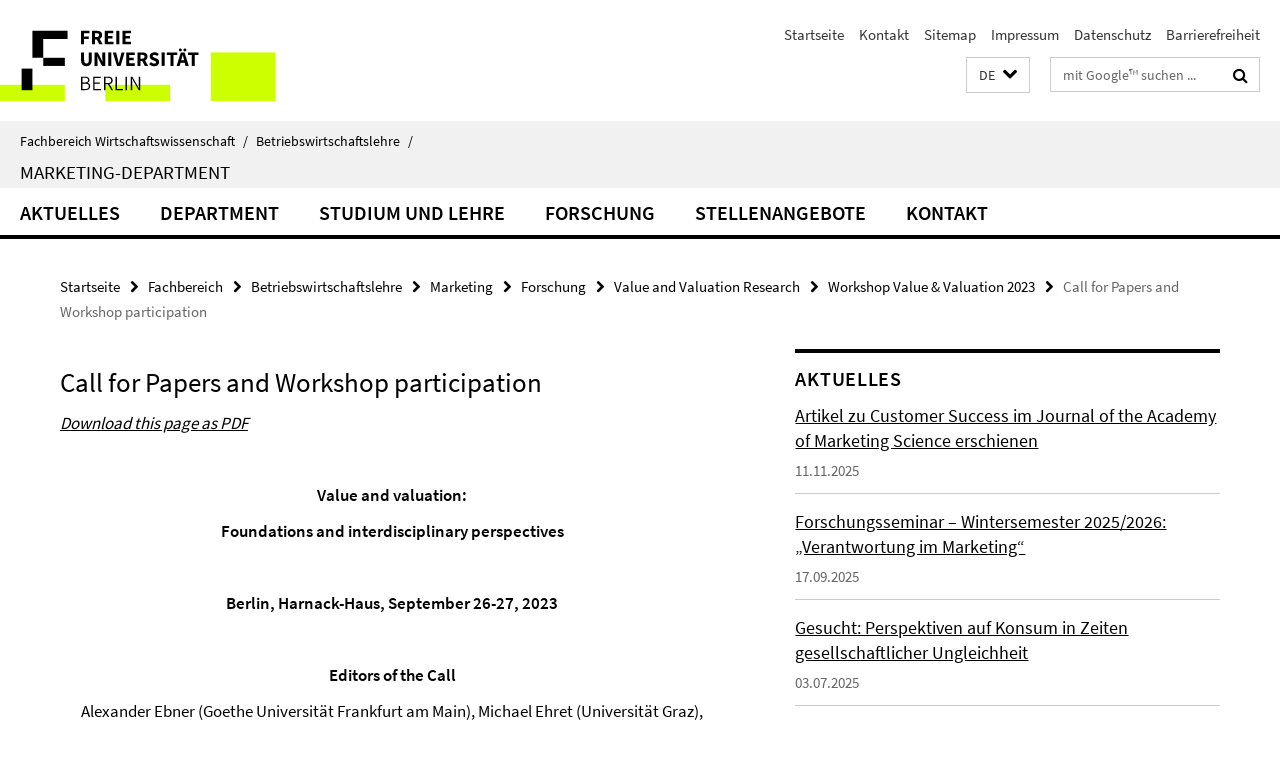

--- FILE ---
content_type: text/html; charset=utf-8
request_url: https://www.wiwiss.fu-berlin.de/fachbereich/bwl/marketing/forschung/Value-and-Valuation-Research/02_Workshop-Value-and-Valuation-2023/01_Call-for-Papers/index.html
body_size: 11373
content:
<!DOCTYPE html><!-- rendered 2025-11-20 09:07:38 (UTC) --><html class="ltr" lang="de"><head><title>Call for Papers and Workshop participation • Marketing • Fachbereich Wirtschaftswissenschaft</title><!-- BEGIN Fragment default/25092504/views/head_meta/140371746/1708014848?103801:1823 -->
<meta charset="utf-8" /><meta content="IE=edge" http-equiv="X-UA-Compatible" /><meta content="width=device-width, initial-scale=1.0" name="viewport" /><meta content="authenticity_token" name="csrf-param" />
<meta content="1d03RxkxkPGCu5ZersiQu9R9I4xABxoQz3HQy7l7THA=" name="csrf-token" /><meta content="Call for Papers and Workshop participation" property="og:title" /><meta content="website" property="og:type" /><meta content="https://www.wiwiss.fu-berlin.de/fachbereich/bwl/marketing/forschung/Value-and-Valuation-Research/02_Workshop-Value-and-Valuation-2023/01_Call-for-Papers/index.html" property="og:url" /><!-- BEGIN Fragment default/25092504/views/open_graph_image/18166703/1723565446?124648:20011 -->
<!-- END Fragment default/25092504/views/open_graph_image/18166703/1723565446?124648:20011 -->
<meta content="index,follow" name="robots" /><meta content="2022-11-10" name="dc.date" /><meta content="Call for Papers and Workshop participation" name="dc.name" /><meta content="DE-BE" name="geo.region" /><meta content="Berlin" name="geo.placename" /><meta content="52.448131;13.286102" name="geo.position" /><link href="https://www.wiwiss.fu-berlin.de/fachbereich/bwl/marketing/forschung/Value-and-Valuation-Research/02_Workshop-Value-and-Valuation-2023/01_Call-for-Papers/index.html" rel="canonical" /><!-- BEGIN Fragment default/25092504/views/favicon/18166703/1723565446?224420:72019 -->
<link href="/assets/default2/favicon-12a6f1b0e53f527326498a6bfd4c3abd.ico" rel="shortcut icon" /><!-- END Fragment default/25092504/views/favicon/18166703/1723565446?224420:72019 -->
<!-- BEGIN Fragment default/25092504/head/rss/false/18166703/1723565446?113849:22003 -->
<!-- END Fragment default/25092504/head/rss/false/18166703/1723565446?113849:22003 -->
<!-- END Fragment default/25092504/views/head_meta/140371746/1708014848?103801:1823 -->
<!-- BEGIN Fragment default/25092504/head/assets/18166703/1723565446/?104330:86400 -->
<link href="/assets/default2/default_application-part-1-841e7928a8.css" media="all" rel="stylesheet" type="text/css" /><link href="/assets/default2/default_application-part-2-2267298c74.css" media="all" rel="stylesheet" type="text/css" /><script src="/assets/default2/application-781670a880dd5cd1754f30fcf22929cb.js" type="text/javascript"></script><!--[if lt IE 9]><script src="/assets/default2/html5shiv-d11feba7bd03bd542f45c2943ca21fed.js" type="text/javascript"></script><script src="/assets/default2/respond.min-31225ade11a162d40577719d9a33d3ee.js" type="text/javascript"></script><![endif]--><meta content="Rails Connector for Infopark CMS Fiona by Infopark AG (www.infopark.de); Version 6.8.2.36.82613853" name="generator" /><!-- END Fragment default/25092504/head/assets/18166703/1723565446/?104330:86400 -->
</head><body class="site-marketing layout-size-L"><div class="debug page" data-current-path="/fachbereich/bwl/marketing/forschung/Value-and-Valuation-Research/02_Workshop-Value-and-Valuation-2023/01_Call-for-Papers/"><a class="sr-only" href="#content">Springe direkt zu Inhalt </a><div class="horizontal-bg-container-header nocontent"><div class="container container-header"><header><!-- BEGIN Fragment default/25092504/header-part-1/18263007/1751558032/?061257:86400 -->
<a accesskey="O" id="seitenanfang"></a><a accesskey="H" href="https://www.fu-berlin.de/" hreflang="" id="fu-logo-link" title="Zur Startseite der Freien Universität Berlin"><svg id="fu-logo" version="1.1" viewBox="0 0 775 187.5" x="0" y="0"><defs><g id="fu-logo-elements"><g><polygon points="75 25 156.3 25 156.3 43.8 100 43.8 100 87.5 75 87.5 75 25"></polygon><polygon points="100 87.5 150 87.5 150 106.3 100 106.3 100 87.5"></polygon><polygon points="50 112.5 75 112.5 75 162.5 50 162.5 50 112.5"></polygon></g><g><path d="M187.5,25h19.7v5.9h-12.7v7.2h10.8v5.9h-10.8v12.2h-7.1V25z"></path><path d="M237.7,56.3l-7.1-12.5c3.3-1.5,5.6-4.4,5.6-9c0-7.4-5.4-9.7-12.1-9.7h-11.3v31.3h7.1V45h3.9l6,11.2H237.7z M219.9,30.6 h3.6c3.7,0,5.7,1,5.7,4.1c0,3.1-2,4.7-5.7,4.7h-3.6V30.6z"></path><path d="M242.5,25h19.6v5.9h-12.5v6.3h10.7v5.9h-10.7v7.2h13v5.9h-20.1V25z"></path><path d="M269,25h7.1v31.3H269V25z"></path><path d="M283.2,25h19.6v5.9h-12.5v6.3h10.7v5.9h-10.7v7.2h13v5.9h-20.1V25z"></path></g><g><path d="M427.8,72.7c2,0,3.4-1.4,3.4-3.4c0-1.9-1.4-3.4-3.4-3.4c-2,0-3.4,1.4-3.4,3.4C424.4,71.3,425.8,72.7,427.8,72.7z"></path><path d="M417.2,72.7c2,0,3.4-1.4,3.4-3.4c0-1.9-1.4-3.4-3.4-3.4c-2,0-3.4,1.4-3.4,3.4C413.8,71.3,415.2,72.7,417.2,72.7z"></path><path d="M187.5,91.8V75h7.1v17.5c0,6.1,1.9,8.2,5.4,8.2c3.5,0,5.5-2.1,5.5-8.2V75h6.8v16.8c0,10.5-4.3,15.1-12.3,15.1 C191.9,106.9,187.5,102.3,187.5,91.8z"></path><path d="M218.8,75h7.2l8.2,15.5l3.1,6.9h0.2c-0.3-3.3-0.9-7.7-0.9-11.4V75h6.7v31.3h-7.2L228,90.7l-3.1-6.8h-0.2 c0.3,3.4,0.9,7.6,0.9,11.3v11.1h-6.7V75z"></path><path d="M250.4,75h7.1v31.3h-7.1V75z"></path><path d="M261,75h7.5l3.8,14.6c0.9,3.4,1.6,6.6,2.5,10h0.2c0.9-3.4,1.6-6.6,2.5-10l3.7-14.6h7.2l-9.4,31.3h-8.5L261,75z"></path><path d="M291.9,75h19.6V81h-12.5v6.3h10.7v5.9h-10.7v7.2h13v5.9h-20.1V75z"></path><path d="M342.8,106.3l-7.1-12.5c3.3-1.5,5.6-4.4,5.6-9c0-7.4-5.4-9.7-12.1-9.7H318v31.3h7.1V95.1h3.9l6,11.2H342.8z M325.1,80.7 h3.6c3.7,0,5.7,1,5.7,4.1c0,3.1-2,4.7-5.7,4.7h-3.6V80.7z"></path><path d="M344.9,102.4l4.1-4.8c2.2,1.9,5.1,3.3,7.7,3.3c2.9,0,4.4-1.2,4.4-3c0-2-1.8-2.6-4.5-3.7l-4.1-1.7c-3.2-1.3-6.3-4-6.3-8.5 c0-5.2,4.6-9.3,11.1-9.3c3.6,0,7.4,1.4,10.1,4.1l-3.6,4.5c-2.1-1.6-4-2.4-6.5-2.4c-2.4,0-4,1-4,2.8c0,1.9,2,2.6,4.8,3.7l4,1.6 c3.8,1.5,6.2,4.1,6.2,8.5c0,5.2-4.3,9.7-11.8,9.7C352.4,106.9,348.1,105.3,344.9,102.4z"></path><path d="M373.9,75h7.1v31.3h-7.1V75z"></path><path d="M394.4,81h-8.6V75H410V81h-8.6v25.3h-7.1V81z"></path><path d="M429.2,106.3h7.5L426.9,75h-8.5l-9.8,31.3h7.2l1.9-7.4h9.5L429.2,106.3z M419.2,93.4l0.8-2.9c0.9-3.1,1.7-6.8,2.5-10.1 h0.2c0.8,3.3,1.7,7,2.5,10.1l0.7,2.9H419.2z"></path><path d="M443.6,81h-8.6V75h24.3V81h-8.6v25.3h-7.1V81z"></path></g><g><path d="M187.5,131.2h8.9c6.3,0,10.6,2.2,10.6,7.6c0,3.2-1.7,5.8-4.7,6.8v0.2c3.9,0.7,6.5,3.2,6.5,7.5c0,6.1-4.7,9.1-11.7,9.1 h-9.6V131.2z M195.7,144.7c5.8,0,8.1-2.1,8.1-5.5c0-3.9-2.7-5.4-7.9-5.4h-5.1v10.9H195.7z M196.5,159.9c5.7,0,9.1-2.1,9.1-6.6 c0-4.1-3.3-6-9.1-6h-5.8v12.6H196.5z"></path><path d="M215.5,131.2h17.6v2.8h-14.4v10.6h12.1v2.8h-12.1v12.3h14.9v2.8h-18.1V131.2z"></path><path d="M261.5,162.5l-8.2-14c4.5-0.9,7.4-3.8,7.4-8.7c0-6.3-4.4-8.6-10.7-8.6h-9.4v31.3h3.3v-13.7h6l7.9,13.7H261.5z M243.8,133.9h5.6c5.1,0,8,1.6,8,5.9c0,4.3-2.8,6.3-8,6.3h-5.6V133.9z"></path><path d="M267.4,131.2h3.3v28.5h13.9v2.8h-17.2V131.2z"></path><path d="M290.3,131.2h3.3v31.3h-3.3V131.2z"></path><path d="M302.6,131.2h3.4l12,20.6l3.4,6.4h0.2c-0.2-3.1-0.4-6.4-0.4-9.6v-17.4h3.1v31.3H321l-12-20.6l-3.4-6.4h-0.2 c0.2,3.1,0.4,6.2,0.4,9.4v17.6h-3.1V131.2z"></path></g></g></defs><g id="fu-logo-rects"></g><use x="0" xlink:href="#fu-logo-elements" y="0"></use></svg></a><script>"use strict";var svgFLogoObj = document.getElementById("fu-logo");var rectsContainer = svgFLogoObj.getElementById("fu-logo-rects");var svgns = "http://www.w3.org/2000/svg";var xlinkns = "http://www.w3.org/1999/xlink";function createRect(xPos, yPos) {  var rectWidth = ["300", "200", "150"];  var rectHeight = ["75", "100", "150"];  var rectXOffset = ["0", "100", "50"];  var rectYOffset = ["0", "75", "150"];  var x = rectXOffset[getRandomIntInclusive(0, 2)];  var y = rectYOffset[getRandomIntInclusive(0, 2)];  if (xPos == "1") {    x = x;  }  if (xPos == "2") {    x = +x + 193.75;  }  if (xPos == "3") {    x = +x + 387.5;  }  if (xPos == "4") {    x = +x + 581.25;  }  if (yPos == "1") {    y = y;  }  if (yPos == "2") {    y = +y + 112.5;  }  var cssClasses = "rectangle";  var rectColor = "#CCFF00";  var style = "fill: ".concat(rectColor, ";");  var rect = document.createElementNS(svgns, "rect");  rect.setAttribute("x", x);  rect.setAttribute("y", y);  rect.setAttribute("width", rectWidth[getRandomIntInclusive(0, 2)]);  rect.setAttribute("height", rectHeight[getRandomIntInclusive(0, 2)]);  rect.setAttribute("class", cssClasses);  rect.setAttribute("style", style);  rectsContainer.appendChild(rect);}function getRandomIntInclusive(min, max) {  min = Math.ceil(min);  max = Math.floor(max);  return Math.floor(Math.random() * (max - min + 1)) + min;}function makeGrid() {  for (var i = 1; i < 17; i = i + 1) {    if (i == "1") {      createRect("1", "1");    }    if (i == "2") {      createRect("2", "1");    }    if (i == "3") {      createRect("3", "1");    }    if (i == "5") {      createRect("1", "2");    }    if (i == "6") {      createRect("2", "2");    }    if (i == "7") {      createRect("3", "2");    }    if (i == "8") {      createRect("4", "2");    }  }}makeGrid();</script><a accesskey="H" href="https://www.fu-berlin.de/" hreflang="" id="fu-label-link" title="Zur Startseite der Freien Universität Berlin"><div id="fu-label-wrapper"><svg id="fu-label" version="1.1" viewBox="0 0 50 50" x="0" y="0"><defs><g id="fu-label-elements"><rect height="50" id="fu-label-bg" width="50"></rect><g><polygon points="19.17 10.75 36.01 10.75 36.01 14.65 24.35 14.65 24.35 23.71 19.17 23.71 19.17 10.75"></polygon><polygon points="24.35 23.71 34.71 23.71 34.71 27.6 24.35 27.6 24.35 23.71"></polygon><polygon points="13.99 28.88 19.17 28.88 19.17 39.25 13.99 39.25 13.99 28.88"></polygon></g></g></defs><use x="0" xlink:href="#fu-label-elements" y="0"></use></svg></div><div id="fu-label-text">Freie Universität Berlin</div></a><h1 class="hide">Fachbereich Wirtschaftswissenschaft</h1><hr class="hide" /><h2 class="sr-only">Service-Navigation</h2><ul class="top-nav no-print"><li><a href="/index.html" rel="index" title="Zur Startseite von: Fachbereich Wirtschaftswissenschaft">Startseite</a></li><li><a href="/kontakt/index.html" title="Fachbereich Wirtschaftswissenschaft">Kontakt</a></li><li><a href="/sitemap/index.html" title="">Sitemap</a></li><li><a href="/impressum/index.html" title="Impressum gem. § 5 Telemediengesetz (TMG)">Impressum</a></li><li><a href="https://www.fu-berlin.de/$REDIRECTS/datenschutz.html" title="">Datenschutz</a></li><li><a href="https://www.fu-berlin.de/$REDIRECTS/barrierefreiheit.html" title="">Barrierefreiheit</a></li></ul><!-- END Fragment default/25092504/header-part-1/18263007/1751558032/?061257:86400 -->
<a class="services-menu-icon no-print"><div class="icon-close icon-cds icon-cds-wrong" style="display: none;"></div><div class="icon-menu"><div class="dot"></div><div class="dot"></div><div class="dot"></div></div></a><div class="services-search-icon no-print"><div class="icon-close icon-cds icon-cds-wrong" style="display: none;"></div><div class="icon-search fa fa-search"></div></div><div class="services no-print"><!-- BEGIN Fragment default/25092504/header/languages/18263007/1751558032/?102915:4027 -->
<div class="services-language dropdown"><div aria-haspopup="listbox" aria-label="Sprache auswählen" class="services-dropdown-button btn btn-default" id="lang" role="button"><span aria-label="Deutsch">DE</span><div class="services-dropdown-button-icon"><div class="fa fa-chevron-down services-dropdown-button-icon-open"></div><div class="fa fa-chevron-up services-dropdown-button-icon-close"></div></div></div><ul class="dropdown-menu dropdown-menu-right" role="listbox" tabindex="-1"><li aria-disabled="true" aria-selected="true" class="disabled" role="option"><a href="#" lang="de" title="Diese Seite ist die Deutschsprachige Version">DE: Deutsch</a></li><li role="option"><a class="fub-language-version" data-locale="en" href="#" hreflang="en" lang="en" title="English version">EN: English</a></li></ul></div><!-- END Fragment default/25092504/header/languages/18263007/1751558032/?102915:4027 -->
<!-- BEGIN Fragment default/25092504/header-part-2/18263007/1751558032/?105829:86400 -->
<div class="services-search"><form action="/_search/index.html" class="fub-google-search-form" id="search-form" method="get" role="search"><input name="ie" type="hidden" value="UTF-8" /><label class="search-label" for="search-input">Suchbegriffe</label><input autocomplete="off" class="search-input" id="search-input" name="q" placeholder="mit Google™ suchen ..." title="Suchbegriff bitte hier eingeben" type="text" /><button class="search-button" id="search_button" title="mit Google™ suchen ..." type="submit"><i class="fa fa-search"></i></button></form><div class="search-privacy-link"><a href="http://www.fu-berlin.de/redaktion/impressum/datenschutzhinweise#faq_06_externe_suche" title="Hinweise zur Datenübertragung bei der Google™ Suche">Hinweise zur Datenübertragung bei der Google™ Suche</a></div></div><!-- END Fragment default/25092504/header-part-2/18263007/1751558032/?105829:86400 -->
</div></header></div></div><div class="horizontal-bg-container-identity nocontent"><div class="container container-identity"><div class="identity closed"><i class="identity-text-parent-icon-close fa fa-angle-up no-print"></i><i class="identity-text-parent-icon-open fa fa-angle-down no-print"></i><div class="identity-text-parent no-print"><a class="identity-text-parent-first" href="/index.html" rel="index" title="Zur Startseite von: ">Fachbereich Wirtschaftswissenschaft<span class="identity-text-separator">/</span></a><a class="identity-text-parent-second" href="/fachbereich/bwl/index.html" rel="" title="Zur Startseite von: ">Betriebswirtschaftslehre<span class="identity-text-separator">/</span></a></div><h2 class="identity-text-main"><a href="/fachbereich/bwl/marketing/index.html" title="Zur Startseite von:  Marketing-Department">Marketing-Department</a></h2></div></div></div><!-- BEGIN Fragment default/25092504/navbar-wrapper-ajax/0/18263007/1751558032/?102954:3600 -->
<div class="navbar-wrapper cms-box-ajax-content" data-ajax-url="/fachbereich/bwl/marketing/index.html?comp=navbar&amp;irq=1&amp;pm=0"><nav class="main-nav-container no-print" style=""><div class="container main-nav-container-inner"><div class="main-nav-scroll-buttons" style="display:none"><div id="main-nav-btn-scroll-left" role="button"><div class="fa fa-angle-left"></div></div><div id="main-nav-btn-scroll-right" role="button"><div class="fa fa-angle-right"></div></div></div><div class="main-nav-toggle"><span class="main-nav-toggle-text">Menü</span><span class="main-nav-toggle-icon"><span class="line"></span><span class="line"></span><span class="line"></span></span></div><ul class="main-nav level-1" id="fub-main-nav"><li class="main-nav-item level-1 has-children" data-index="0" data-menu-item-path="#" data-menu-shortened="0"><a class="main-nav-item-link level-1" href="#" title="loading...">Aktuelles</a><div class="icon-has-children"><div class="fa fa-angle-right"></div><div class="fa fa-angle-down"></div><div class="fa fa-angle-up"></div></div><div class="container main-nav-parent level-2" style="display:none"><p style="margin: 20px;">loading... </p></div></li><li class="main-nav-item level-1 has-children" data-index="1" data-menu-item-path="#" data-menu-shortened="0"><a class="main-nav-item-link level-1" href="#" title="loading...">Department</a><div class="icon-has-children"><div class="fa fa-angle-right"></div><div class="fa fa-angle-down"></div><div class="fa fa-angle-up"></div></div><div class="container main-nav-parent level-2" style="display:none"><p style="margin: 20px;">loading... </p></div></li><li class="main-nav-item level-1 has-children" data-index="2" data-menu-item-path="#" data-menu-shortened="0"><a class="main-nav-item-link level-1" href="#" title="loading...">Studium und Lehre</a><div class="icon-has-children"><div class="fa fa-angle-right"></div><div class="fa fa-angle-down"></div><div class="fa fa-angle-up"></div></div><div class="container main-nav-parent level-2" style="display:none"><p style="margin: 20px;">loading... </p></div></li><li class="main-nav-item level-1 has-children" data-index="3" data-menu-item-path="#" data-menu-shortened="0"><a class="main-nav-item-link level-1" href="#" title="loading...">Forschung</a><div class="icon-has-children"><div class="fa fa-angle-right"></div><div class="fa fa-angle-down"></div><div class="fa fa-angle-up"></div></div><div class="container main-nav-parent level-2" style="display:none"><p style="margin: 20px;">loading... </p></div></li><li class="main-nav-item level-1 has-children" data-index="4" data-menu-item-path="#" data-menu-shortened="0"><a class="main-nav-item-link level-1" href="#" title="loading...">Stellenangebote</a><div class="icon-has-children"><div class="fa fa-angle-right"></div><div class="fa fa-angle-down"></div><div class="fa fa-angle-up"></div></div><div class="container main-nav-parent level-2" style="display:none"><p style="margin: 20px;">loading... </p></div></li><li class="main-nav-item level-1 has-children" data-index="5" data-menu-item-path="#" data-menu-shortened="0"><a class="main-nav-item-link level-1" href="#" title="loading...">Kontakt</a><div class="icon-has-children"><div class="fa fa-angle-right"></div><div class="fa fa-angle-down"></div><div class="fa fa-angle-up"></div></div><div class="container main-nav-parent level-2" style="display:none"><p style="margin: 20px;">loading... </p></div></li></ul></div><div class="main-nav-flyout-global"><div class="container"></div><button id="main-nav-btn-flyout-close" type="button"><div id="main-nav-btn-flyout-close-container"><i class="fa fa-angle-up"></i></div></button></div></nav></div><script type="text/javascript">$(document).ready(function () { Luise.Navigation.init(); });</script><!-- END Fragment default/25092504/navbar-wrapper-ajax/0/18263007/1751558032/?102954:3600 -->
<div class="content-wrapper main horizontal-bg-container-main"><div class="container breadcrumbs-container nocontent"><div class="row"><div class="col-xs-12"><div class="box breadcrumbs no-print"><p class="hide">Pfadnavigation</p><ul class="fu-breadcrumb"><li><a href="/index.html">Startseite</a><i class="fa fa-chevron-right"></i></li><li><a href="/fachbereich/index.html">Fachbereich</a><i class="fa fa-chevron-right"></i></li><li><a href="/fachbereich/bwl/index.html">Betriebswirtschaftslehre</a><i class="fa fa-chevron-right"></i></li><li><a href="/fachbereich/bwl/marketing/index.html">Marketing</a><i class="fa fa-chevron-right"></i></li><li><a href="/fachbereich/bwl/marketing/forschung/index.html">Forschung</a><i class="fa fa-chevron-right"></i></li><li><a href="/fachbereich/bwl/marketing/forschung/Value-and-Valuation-Research/index.html">Value and Valuation Research</a><i class="fa fa-chevron-right"></i></li><li><a href="/fachbereich/bwl/marketing/forschung/Value-and-Valuation-Research/02_Workshop-Value-and-Valuation-2023/index.html">Workshop Value &amp; Valuation 2023</a><i class="fa fa-chevron-right"></i></li><li class="active">Call for Papers and Workshop participation</li></ul></div></div></div></div><div class="container"><div class="row"><main class="col-m-7 print-full-width"><!--skiplink anchor: content--><div class="fub-content fub-fu_basis_ordner"><a id="content"></a><div class="box box-standard-body box-standard-body-cms-7"><h1>Call for Papers and Workshop participation</h1><!-- BEGIN Fragment default/25092504/content_media/140371746/1708014848/140371746/1708014848/?101739:601 -->
<!-- END Fragment default/25092504/content_media/140371746/1708014848/140371746/1708014848/?101739:601 -->
<div class="editor-content hyphens"><p style="text-align: left;" align="center"><a href="/fachbereich/bwl/marketing/forschung/Value-and-Valuation-Research/02_Workshop-Value-and-Valuation-2023/01_Call-for-Papers/Value-and-valuation-CfP-and-workshop.pdf"><em>Download this page as PDF<strong><br /></strong></em></a></p>
<p align="center"><strong><br /></strong></p>
<p align="center"><strong>Value and valuation: </strong></p>
<p align="center"><strong>Foundations and interdisciplinary perspectives</strong></p>
<p align="center"><strong> </strong></p>
<p align="center"><strong>Berlin, Harnack-Haus, September 26-27, 2023</strong></p>
<p align="center"> </p>
<p align="center"><strong>Editors of the Call</strong></p>
<p align="center">Alexander Ebner (Goethe Universität Frankfurt am Main), Michael Ehret (Universität Graz), Michaela Haase (Freie Universität Berlin), Michael Kleinaltenkamp (Freie Universität Berlin), Anne K. Krüger (Weizenbaum-Institut Berlin)</p>
<p> </p>
<p>‘Value’ and ‘valuation’ are crucial concepts for the understanding of major approaches and theory developments in many social-scientific disciplines and research areas. Academic interest in these concepts, however, is not symmetrically distributed; theories of these respective concepts are typically not developed within the same research area and draw on different philosophical and empirical foundations. Indeed, recent studies have called for interdisciplinary research in this area (Heinich 2020). Overlaps of research subjects also point to this need; for instance, economics, economic sociology, and marketing researchers have each studied markets for non-standardized goods or services in which actors face quality uncertainty (e.g., Akerlof 1970; Jacob 2002; Rössel and Beckert 2013). Institutional perspectives have provided an umbrella for value-related analyses in a variety of disciplines or research fields such as philosophy and economics (e.g., Clark 1916; Dewey 1939; Foster 1981; Schumpeter 1909; Tool 1977), institutional logics (Edvardsson et al. 2014; Friedland and Alford 1991), and French sociological approaches (Boltanski and Thévenot 2006; Boxenbaum 2014).</p>
<p>The concepts of value and valuation have several meanings, and these meanings can only be grasped within concrete theoretical frameworks (Kjellberg and Mallard 2013; Krüger and Reinhart 2016). The umbrella term ‘value’ has also led to various distinctions (e.g., subjective and objective value; economic, social, and environmental value; private and public value; intrinsic and instrumental value). The origin and interpretation of values (e.g., as transcendental, metaphysical entities or ideals; as evolving, embodied, or experienced in social reality; with reference to Dewey as explained in Mitchell 1945) is still subject to debate.</p>
<p>In the social sciences, post–Hobbes and Locke (Lutz 2002) discussions of value and valuation have taken place in both individualist and non-individualist foundations of the social realm. The neglect of context and social embeddedness (Zelizer 2000) in economics has given rise to ‘heterodox’ approaches such as Catholic economics and social economics (Dann and Dann 2016; Lutz 2002). Max Weber’s interpretation of cultural reality as value-laden reality is worth mentioning here. He (1973[1904], 196) called ‘economic value’ the ‘notorious fundamental concept of economics (<em>Nationalökonomie</em>)’ and the ‘pain child (<em>Schmerzenskind</em>) of our discipline’ (1973[1904], 209 f.). Economics and sociology in particular have been concerned with the relation between social-economic action and society. The German idealist tradition placed individual needs alongside collective needs (Curi and Almeida 2022), and representatives of the German Historical School called for consideration of the moral aspect of economic action (Haller 2004). Institutional economist John M. Clark’s (1915) distinction between ‘value-to-society’and ‘value-in-society’ gave expression to the distinct concepts of social embeddedness, social value, and private interest (or private value): Value-to-society is related to the view that social and economic actors can (should) strive for not only privately determined value. Value-in-society indicates the social influence on what is considered valuable and the valuation process and finds expression in the impact of (social, political, or moral, inter alia) norms and belief systems on economic valuation processes (for the translation of cultural value into economic value, see Fourcade 2011; Hutter and Throsby 2008). What Boltanski and Thévenot (2006) named ‘orders of worth’ or ‘worlds’ can be considered cognitive patterns or sets of beliefs about the common good, and various forms of the common good are anchored in practical rules of good practices. This might be read as a late reconciliation of views once considered contrary – for example, social value as an instrument of thought (Schumpeter 1909) or as a characteristic of socio-economic structure (for Veblen’s theory of leisure class, see Tool 1977; and for classical social economics, see Lutz 2002).</p>
<p>In the mainstream of some disciplines, however, the development of value theories has come to a standstill (Dekker 2021; Pitts 2021; Riese 1973) while in others new theories have emerged that changed perspectives – for example, the sociology of exchange (Zelizer 2017 [1979]) and the new economic sociology (Beckert 2009; Zelizer 2000), “bringing culture and values to the center of analysis” (Healy 2017, xiii), the orders-of-worth approach (Boltanski and Thévenot 2006), and further (neo-)pragmatic approaches (Blokker 2011; Hutter and Stark 2015; Lamont 2012). Sociologists regard value and valuation as fundamental to social order (Krüger and Reinhart 2017). Value and valuation are assumed to play crucial roles in the emergence of social order, social conflict, and social change. They either focus on the influence of given value orders on social action in particular situations where action needs to be taken and decisions need to be made (Boltanski and Thévenot 2006), or they focus on how people practice valuation and seek to discover the value orders they apply (Lamont 2000).</p>
<p>In marketing, interest in value and valuation has been on the increase for more than two decades. Marketing scholars have proposed that the existence of the organization depends on its ability to create value for or co-create value with the customer (Slater 1997). The legitimacy of marketing practice is based on its contribution (role) in meeting customer needs (Schwarzkopf 2011). Analysis of value in marketing draws on both subjective and objective accounts, including phenomenological experience and neoclassical cost-benefit analysis. Service-related perspectives in marketing studies draw on experience or phenomenology (Vargo and Lusch 2014); they are therefore bound to the individual as valuator. Recent attempts to extend the concept of individual value to ‘collective value’ have their starting point in the individual as well (Eggert et al. 2019; Kleinaltenkamp et al. 2022). Making reference to social-psychological or cognitive processes, they address a problem Mitchell (1945, 294) stated more than half a century ago with regard to social ethics: “The main concern of the social ethicist is not that of individual evaluation but corporate valuation.” From a contemporary perspective, the need for multi-level analyses becomes apparent at this point.</p>
<p>While approaches that address social values or the common good still have a niche existence in marketing, the discipline has shown growing interest in addressing the major global problems caused by neglect or disinterest in nonprivate value and social values such as equality, freedom, justice, and environmental sustainability (Lutz 2002).</p>
<p>We are interested in theoretical-empirical analyses of valuation processes as well as in the assessment, comparison, and development of theoretical frameworks that can be helpful to improve the understanding and study of value and valuation. Historical analyses of the initial situation in the aforementioned disciplines, as well as others, are welcome, as are analyses of current questions or problems in this interdisciplinary field. We propose the following connecting questions/topics, which are to be understood as starting points, and invite additions:</p>
<p> </p>
<p>1. Economists have sought to limit the study of value to economic value, which has restricted the ‘space of axiological possibilities’ (Heinich 2020, 78) for the analysis of value and valuation and furthered the distinction between different types of value (e.g., economic, social, environmental). Following this view, most marketing scholars confine the creation of value to the private (business) organization, thus restricting the types of valuators as well. Is value created only within the walls of factory buildings or throughout the social terrain (Pitts 2021)? How is economic value creation related to other kinds of (aesthetic, ethic, cultural, moral …) value, and how are other kinds of value translated into economic value (Beckert and Aspers 2011)?</p>
<p>2. The philosophical and empirical foundations of theories of valuation are under-researched. Should the study of valuations be based on experience or on sensory perception, on the one hand, or on judgment and reasoning, on the other hand? or on both? (Heinich 2020; Mitchell 1945)? How is value attributed, assessed, and communicated (Berthoin Antal, Hutter, and Stark 2015; Fourcade 2011; Karpik 2010)?</p>
<p>3. How are collective actors or associations (<em>Verbände</em>; cf. Tönnies 2012 [1931]) such as the state, communities, and organizations engaged in valuations? Are the needs (for the needs concept, see Menger 1968 [1923]) of organizations, communities, and the state to be distinguished from those of individuals? And how might the distinction between individual and collective actors be expressed in valuation processes and their study? Do we need an ‘extension of the private theory of valuation’ (Dekker 2021, 52)?</p>
<p>4. The sociology of critique has pointed out that orders of worth are associated with processes in which judgment follows critique and vice versa. Valuation processes can be conceived as moving ‘spaces of critique’, which may be the result of intentional creation or unintentional emergence. This paves the way to reflection theories including business and economic ethics, economic philosophy, critical theories, philosophical value theory, and philosophies of (the social) science.</p>
<p>We invite all researchers interested in these topics, regardless of their disciplinary background, to participate in an interdisciplinary workshop, to be held<br /><br /></p>
<p align="center"><strong>September 26–27, 2023</strong>,</p>
<p align="center">at <a href="https://www.harnackhaus-berlin.mpg.de/de">Harnack-Haus</a> in Berlin</p>
<p><strong><br /></strong></p>
<p><strong><a href="/fachbereich/bwl/marketing/forschung/Value-and-Valuation-Research/02_Workshop-Value-and-Valuation-2023/03_Special-Issue-Call/index.html">Click here</a> for information and Special Issue Call for Papers</strong></p>
<p><em>For references see PDF (top of this page)<strong><br /></strong></em></p>
<h2><a name="Submission"></a>Submission Dates and Deadlines:</h2>
<ul>
<li>Paper submission window open until <strong>June 15, 2023: </strong>Full papers or extended abstracts (max. 5 Pages, single spaced) of submissions for the Berlin workshop.</li>
<li>Please submit extended abstracts or full papers to <a href="mailto:valueandvaluation@wiwiss.fu-berlin.de">valueandvaluation@wiwiss.fu-berlin.de</a> and <a href="mailto:michaela.haase@fu-berlin.de">michaela.haase@fu-berlin.de</a></li>
<li>Workshop organization: Michaela Haase, Freie Universität Berlin, Marketing-Department, <a href="mailto:michaela.haase@fu-berlin.de">michaela.haase@fu-berlin.de</a></li>
</ul>
<p> </p></div></div><noscript><div class="warning_box"><em class="mark-4">Für eine optimale Darstellung dieser Seite aktivieren Sie bitte JavaScript.</em></div></noscript></div></main><!-- BEGIN Fragment default/25092504/sidebar_subtree/18263007/1751558032/?103315:1801 -->
<aside class="col-m-5 sidebar-right no-print nocontent"><div class="row"><div class="col-l-11 col-l-offset-1"><div class="content-element"><!-- BEGIN Fragment default/25092504/news-box-outer/18263049/1751558086/?103310:3600 -->
<div class="box box-news-list-v1 box-border box-news-cms-5"><h3 class="box-news-list-v1-headline">Aktuelles</h3><div class="news cms-box-ajax-content" data-ajax-url="/fachbereich/bwl/marketing/aktuelles/index.html?irq=1&amp;page=1"><div class="spinner news" style="display: none; width: 16px; padding: 20px;"><img alt="spinner" src="/assets/default2/spinner-39a0a2170912fd2acf310826322141db.gif" /></div><noscript><em class="mark-4">Zur Anzeige dieser Inhalte wird JavaScript benötigt.</em><p><a href="/fachbereich/bwl/marketing/aktuelles/index.html" title="Aktuelles">Übersicht</a></p></noscript></div></div><!-- END Fragment default/25092504/news-box-outer/18263049/1751558086/?103310:3600 -->
</div></div></div><div class="row"><div class="col-l-11 col-l-offset-1"><div class="content-element"><div class="box box-text box-border box-text-cms-5 cms-box_kontakt"><h3 class="box-text-headline">Kontakt</h3><div class="box-text-text hyphens"><div class="editor-content "><p><strong>Fachbereich Wirtschaftswissenschaft<br /></strong></p>
<p><strong>Marketing-Department</strong></p>
<p>Boltzmannstr. 20,<br />14195 Berlin</p>
<p>Tel.: +49 30 838 52493</p>
<p><strong>Email:</strong></p>
<p>marketing@wiwiss.fu-berlin.de</p></div></div><ul class="box-text-link-list fa-ul"><li><a href="/fachbereich/bwl/marketing/kontakt/index.html" target="_self" title="Anfahrt und Kontakt"><i class="fa fa-li fa-chevron-right"></i>Anfahrt und Kontakt</a></li></ul></div></div></div></div></aside><!-- END Fragment default/25092504/sidebar_subtree/18263007/1751558032/?103315:1801 -->
</div></div></div><!-- BEGIN Fragment default/25092504/footer/banners/18263007/1751558032/?102954:3600 -->
<!-- END Fragment default/25092504/footer/banners/18263007/1751558032/?102954:3600 -->
<div class="horizontal-bg-container-footer no-print nocontent"><footer><div class="container container-footer"><div class="row"><!-- BEGIN Fragment default/25092504/footer/col-2/18263007/1751558032/?105614:3600 -->
<div class="col-m-6 col-l-3"><div class="box"><h3 class="footer-section-headline">Service-Navigation</h3><ul class="footer-section-list fa-ul"><li><a href="/index.html" rel="index" title="Zur Startseite von: Fachbereich Wirtschaftswissenschaft"><i class="fa fa-li fa-chevron-right"></i>Startseite</a></li><li><a href="/kontakt/index.html" title="Fachbereich Wirtschaftswissenschaft"><i class="fa fa-li fa-chevron-right"></i>Kontakt</a></li><li><a href="/sitemap/index.html" title=""><i class="fa fa-li fa-chevron-right"></i>Sitemap</a></li><li><a href="/impressum/index.html" title="Impressum gem. § 5 Telemediengesetz (TMG)"><i class="fa fa-li fa-chevron-right"></i>Impressum</a></li><li><a href="https://www.fu-berlin.de/$REDIRECTS/datenschutz.html" title=""><i class="fa fa-li fa-chevron-right"></i>Datenschutz</a></li><li><a href="https://www.fu-berlin.de/$REDIRECTS/barrierefreiheit.html" title=""><i class="fa fa-li fa-chevron-right"></i>Barrierefreiheit</a></li></ul></div></div><!-- END Fragment default/25092504/footer/col-2/18263007/1751558032/?105614:3600 -->
<!-- BEGIN Fragment default/25092504/footer/col-3/18263007/1751558032/?105614:3600 -->
<div class="col-m-6 col-l-3"><div class="box"><h3 class="footer-section-headline">Soziale Medien</h3><ul class="footer-section-list footer-section-list-social fa-ul"><li><a href="https://www.linkedin.com/company/marketingfuberlin" rel="external" target="_blank" title=""><i class="fa fa-li fa-linkedin"></i>LinkedIn</a></li></ul><a class="footer-section-list-social-notice" href="http://www.fu-berlin.de/redaktion/impressum/hinweis_social-media" title="Bitte beachten Sie die Hinweise zur Nutzung sozialer Medien">Hinweise zur Nutzung sozialer Medien</a></div></div><!-- END Fragment default/25092504/footer/col-3/18263007/1751558032/?105614:3600 -->
<div class="clearfix visible-m"></div><div class="col-m-6 col-l-3"><div class="box"><h3 class="footer-section-headline">Diese Seite</h3><ul class="footer-section-list fa-ul"><li><a href="#" onclick="javascript:self.print();return false;" rel="alternate" role="button" title="Diese Seite drucken"><i class="fa fa-li fa-chevron-right"></i>Drucken</a></li><!-- BEGIN Fragment default/25092504/footer/col-4.rss/18263007/1751558032/?105614:3600 -->
<!-- END Fragment default/25092504/footer/col-4.rss/18263007/1751558032/?105614:3600 -->
<li><a href="/fachbereich/bwl/marketing/kontakt/index.html"><i class="fa fa-li fa-chevron-right"></i>Feedback</a></li><!-- BEGIN Fragment default/25092504/footer/col-4.languages/18263007/1751558032/?105614:3600 -->
<li><a class="fub-language-version" data-locale="de" href="/fachbereich/bwl/marketing/index.html?irq=0&amp;next=en" hreflang="en" lang="en" title="English version"><i class="fa fa-li fa-chevron-right"></i>English</a></li><!-- END Fragment default/25092504/footer/col-4.languages/18263007/1751558032/?105614:3600 -->
</ul></div></div></div></div><div class="container container-seal"><div class="row"><div class="col-xs-12"><img alt="Siegel der Freien Universität Berlin" id="fu-seal" src="/assets/default2/fu-siegel-web-schwarz-684a4d11be3c3400d8906a344a77c9a4.png" /><div id="fu-seal-description">Das wissenschaftliche Ethos der Freien Universität Berlin wird seit ihrer Gründung im Dezember 1948 von drei Werten bestimmt: Wahrheit, Gerechtigkeit und Freiheit.</div></div></div></div></footer></div><script src="/assets/default2/henry-55a2f6b1df7f8729fca2d550689240e9.js" type="text/javascript"></script></div></body></html>

--- FILE ---
content_type: text/html; charset=utf-8
request_url: https://www.wiwiss.fu-berlin.de/fachbereich/bwl/marketing/aktuelles/index.html?irq=1&page=1
body_size: 829
content:
<!-- BEGIN Fragment default/25092504/news-box-wrapper/1/18263049/1751558086/?100935:113 -->
<!-- BEGIN Fragment default/25092504/news-box/1/9b1f7a21bdf8ed574d003e52b4053053b0f5423a/?110742:3600 -->
<a href="/fachbereich/bwl/marketing/aktuelles/2025-11-11_Publication_CustomerSuccess_JAMS.html"><div class="box-news-list-v1-element"><p class="box-news-list-v1-title"><span>Artikel zu Customer Success im Journal of the Academy of Marketing Science erschienen</span></p><p class="box-news-list-v1-date">11.11.2025</p></div></a><a href="/fachbereich/bwl/marketing/aktuelles/Bachelorseminar-WiSe-25-26.html"><div class="box-news-list-v1-element"><p class="box-news-list-v1-title"><span>Forschungsseminar – Wintersemester 2025/2026: „Verantwortung im Marketing“</span></p><p class="box-news-list-v1-date">17.09.2025</p></div></a><a href="/fachbereich/bwl/marketing/aktuelles/2025-07-03_Fokusgruppe-Ungleichheit.html"><div class="box-news-list-v1-element"><p class="box-news-list-v1-title"><span>Gesucht: Perspektiven auf Konsum in Zeiten gesellschaftlicher Ungleichheit</span></p><p class="box-news-list-v1-date">03.07.2025</p></div></a><div class="cms-box-prev-next-nav box-news-list-v1-nav"><a class="cms-box-prev-next-nav-overview box-news-list-v1-nav-overview" href="/fachbereich/bwl/marketing/aktuelles/index.html" rel="contents" role="button" title="Übersicht Aktuelles"><span class="icon-cds icon-cds-overview"></span></a><span class="cms-box-prev-next-nav-arrow-prev disabled box-news-list-v1-nav-arrow-prev" title="zurück blättern"><span class="icon-cds icon-cds-arrow-prev disabled"></span></span><span class="cms-box-prev-next-nav-pagination box-news-list-v1-pagination" title="Seite 1 von insgesamt 10 Seiten"> 1 / 10 </span><span class="cms-box-prev-next-nav-arrow-next box-news-list-v1-nav-arrow-next" data-ajax-url="/fachbereich/bwl/marketing/aktuelles/index.html?irq=1&amp;page=2" onclick="Luise.AjaxBoxNavigation.onClick(event, this)" rel="next" role="button" title="weiter blättern"><span class="icon-cds icon-cds-arrow-next"></span></span></div><!-- END Fragment default/25092504/news-box/1/9b1f7a21bdf8ed574d003e52b4053053b0f5423a/?110742:3600 -->
<!-- END Fragment default/25092504/news-box-wrapper/1/18263049/1751558086/?100935:113 -->
